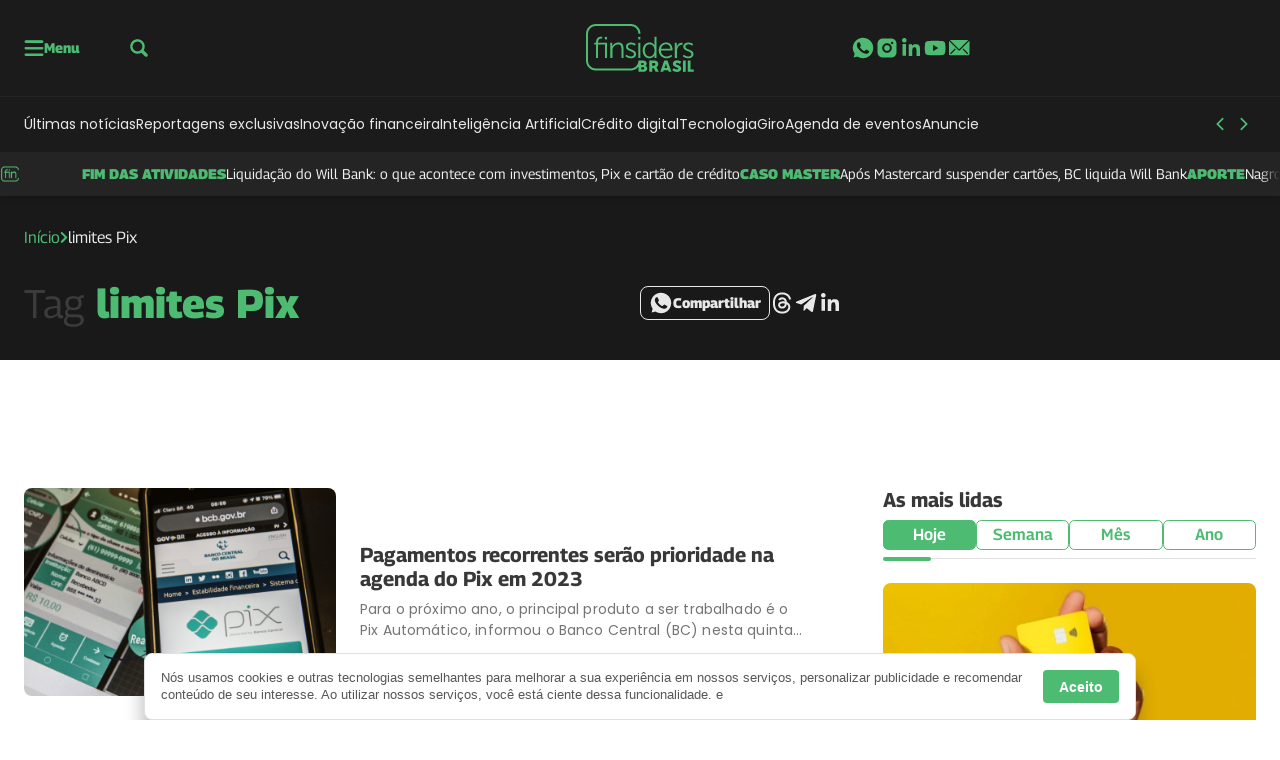

--- FILE ---
content_type: text/css
request_url: https://finsidersbrasil.com.br/wp-content/plugins/seox-publishers-addon-flash/assets/fonts/Georama/font.css?ver=3.3.0
body_size: 25
content:
/* vietnamese */
@font-face {
  font-family: 'Georama';
  font-style: normal;
  font-weight: 300;
  font-stretch: 100%;
  font-display: swap;
  src: url(./woff2/MCoMzAn438bIEyxFf6swMnNpvPcUwW4u4w5fJu5xEw.woff2) format('woff2');
  unicode-range: U+0102-0103, U+0110-0111, U+0128-0129, U+0168-0169, U+01A0-01A1, U+01AF-01B0, U+0300-0301, U+0303-0304, U+0308-0309, U+0323, U+0329, U+1EA0-1EF9, U+20AB;
}
/* latin-ext */
@font-face {
  font-family: 'Georama';
  font-style: normal;
  font-weight: 300;
  font-stretch: 100%;
  font-display: swap;
  src: url(./woff2/MCoMzAn438bIEyxFf6swMnNpvPcUwW4u4w5eJu5xEw.woff2) format('woff2');
  unicode-range: U+0100-02BA, U+02BD-02C5, U+02C7-02CC, U+02CE-02D7, U+02DD-02FF, U+0304, U+0308, U+0329, U+1D00-1DBF, U+1E00-1E9F, U+1EF2-1EFF, U+2020, U+20A0-20AB, U+20AD-20C0, U+2113, U+2C60-2C7F, U+A720-A7FF;
}
/* latin */
@font-face {
  font-family: 'Georama';
  font-style: normal;
  font-weight: 300;
  font-stretch: 100%;
  font-display: swap;
  src: url(./woff2/MCoMzAn438bIEyxFf6swMnNpvPcUwW4u4w5QJu4.woff2) format('woff2');
  unicode-range: U+0000-00FF, U+0131, U+0152-0153, U+02BB-02BC, U+02C6, U+02DA, U+02DC, U+0304, U+0308, U+0329, U+2000-206F, U+20AC, U+2122, U+2191, U+2193, U+2212, U+2215, U+FEFF, U+FFFD;
}
/* vietnamese */
@font-face {
  font-family: 'Georama';
  font-style: normal;
  font-weight: 400;
  font-stretch: 100%;
  font-display: swap;
  src: url(./woff2/MCoMzAn438bIEyxFf6swMnNpvPcUwW4u4w5fJu5xEw.woff2) format('woff2');
  unicode-range: U+0102-0103, U+0110-0111, U+0128-0129, U+0168-0169, U+01A0-01A1, U+01AF-01B0, U+0300-0301, U+0303-0304, U+0308-0309, U+0323, U+0329, U+1EA0-1EF9, U+20AB;
}
/* latin-ext */
@font-face {
  font-family: 'Georama';
  font-style: normal;
  font-weight: 400;
  font-stretch: 100%;
  font-display: swap;
  src: url(./woff2/MCoMzAn438bIEyxFf6swMnNpvPcUwW4u4w5eJu5xEw.woff2) format('woff2');
  unicode-range: U+0100-02BA, U+02BD-02C5, U+02C7-02CC, U+02CE-02D7, U+02DD-02FF, U+0304, U+0308, U+0329, U+1D00-1DBF, U+1E00-1E9F, U+1EF2-1EFF, U+2020, U+20A0-20AB, U+20AD-20C0, U+2113, U+2C60-2C7F, U+A720-A7FF;
}
/* latin */
@font-face {
  font-family: 'Georama';
  font-style: normal;
  font-weight: 400;
  font-stretch: 100%;
  font-display: swap;
  src: url(./woff2/MCoMzAn438bIEyxFf6swMnNpvPcUwW4u4w5QJu4.woff2) format('woff2');
  unicode-range: U+0000-00FF, U+0131, U+0152-0153, U+02BB-02BC, U+02C6, U+02DA, U+02DC, U+0304, U+0308, U+0329, U+2000-206F, U+20AC, U+2122, U+2191, U+2193, U+2212, U+2215, U+FEFF, U+FFFD;
}
/* vietnamese */
@font-face {
  font-family: 'Georama';
  font-style: normal;
  font-weight: 500;
  font-stretch: 100%;
  font-display: swap;
  src: url(./woff2/MCoMzAn438bIEyxFf6swMnNpvPcUwW4u4w5fJu5xEw.woff2) format('woff2');
  unicode-range: U+0102-0103, U+0110-0111, U+0128-0129, U+0168-0169, U+01A0-01A1, U+01AF-01B0, U+0300-0301, U+0303-0304, U+0308-0309, U+0323, U+0329, U+1EA0-1EF9, U+20AB;
}
/* latin-ext */
@font-face {
  font-family: 'Georama';
  font-style: normal;
  font-weight: 500;
  font-stretch: 100%;
  font-display: swap;
  src: url(./woff2/MCoMzAn438bIEyxFf6swMnNpvPcUwW4u4w5eJu5xEw.woff2) format('woff2');
  unicode-range: U+0100-02BA, U+02BD-02C5, U+02C7-02CC, U+02CE-02D7, U+02DD-02FF, U+0304, U+0308, U+0329, U+1D00-1DBF, U+1E00-1E9F, U+1EF2-1EFF, U+2020, U+20A0-20AB, U+20AD-20C0, U+2113, U+2C60-2C7F, U+A720-A7FF;
}
/* latin */
@font-face {
  font-family: 'Georama';
  font-style: normal;
  font-weight: 500;
  font-stretch: 100%;
  font-display: swap;
  src: url(./woff2/MCoMzAn438bIEyxFf6swMnNpvPcUwW4u4w5QJu4.woff2) format('woff2');
  unicode-range: U+0000-00FF, U+0131, U+0152-0153, U+02BB-02BC, U+02C6, U+02DA, U+02DC, U+0304, U+0308, U+0329, U+2000-206F, U+20AC, U+2122, U+2191, U+2193, U+2212, U+2215, U+FEFF, U+FFFD;
}
/* vietnamese */
@font-face {
  font-family: 'Georama';
  font-style: normal;
  font-weight: 600;
  font-stretch: 100%;
  font-display: swap;
  src: url(./woff2/MCoMzAn438bIEyxFf6swMnNpvPcUwW4u4w5fJu5xEw.woff2) format('woff2');
  unicode-range: U+0102-0103, U+0110-0111, U+0128-0129, U+0168-0169, U+01A0-01A1, U+01AF-01B0, U+0300-0301, U+0303-0304, U+0308-0309, U+0323, U+0329, U+1EA0-1EF9, U+20AB;
}
/* latin-ext */
@font-face {
  font-family: 'Georama';
  font-style: normal;
  font-weight: 600;
  font-stretch: 100%;
  font-display: swap;
  src: url(./woff2/MCoMzAn438bIEyxFf6swMnNpvPcUwW4u4w5eJu5xEw.woff2) format('woff2');
  unicode-range: U+0100-02BA, U+02BD-02C5, U+02C7-02CC, U+02CE-02D7, U+02DD-02FF, U+0304, U+0308, U+0329, U+1D00-1DBF, U+1E00-1E9F, U+1EF2-1EFF, U+2020, U+20A0-20AB, U+20AD-20C0, U+2113, U+2C60-2C7F, U+A720-A7FF;
}
/* latin */
@font-face {
  font-family: 'Georama';
  font-style: normal;
  font-weight: 600;
  font-stretch: 100%;
  font-display: swap;
  src: url(./woff2/MCoMzAn438bIEyxFf6swMnNpvPcUwW4u4w5QJu4.woff2) format('woff2');
  unicode-range: U+0000-00FF, U+0131, U+0152-0153, U+02BB-02BC, U+02C6, U+02DA, U+02DC, U+0304, U+0308, U+0329, U+2000-206F, U+20AC, U+2122, U+2191, U+2193, U+2212, U+2215, U+FEFF, U+FFFD;
}
/* vietnamese */
@font-face {
  font-family: 'Georama';
  font-style: normal;
  font-weight: 700;
  font-stretch: 100%;
  font-display: swap;
  src: url(./woff2/MCoMzAn438bIEyxFf6swMnNpvPcUwW4u4w5fJu5xEw.woff2) format('woff2');
  unicode-range: U+0102-0103, U+0110-0111, U+0128-0129, U+0168-0169, U+01A0-01A1, U+01AF-01B0, U+0300-0301, U+0303-0304, U+0308-0309, U+0323, U+0329, U+1EA0-1EF9, U+20AB;
}
/* latin-ext */
@font-face {
  font-family: 'Georama';
  font-style: normal;
  font-weight: 700;
  font-stretch: 100%;
  font-display: swap;
  src: url(./woff2/MCoMzAn438bIEyxFf6swMnNpvPcUwW4u4w5eJu5xEw.woff2) format('woff2');
  unicode-range: U+0100-02BA, U+02BD-02C5, U+02C7-02CC, U+02CE-02D7, U+02DD-02FF, U+0304, U+0308, U+0329, U+1D00-1DBF, U+1E00-1E9F, U+1EF2-1EFF, U+2020, U+20A0-20AB, U+20AD-20C0, U+2113, U+2C60-2C7F, U+A720-A7FF;
}
/* latin */
@font-face {
  font-family: 'Georama';
  font-style: normal;
  font-weight: 700;
  font-stretch: 100%;
  font-display: swap;
  src: url(./woff2/MCoMzAn438bIEyxFf6swMnNpvPcUwW4u4w5QJu4.woff2) format('woff2');
  unicode-range: U+0000-00FF, U+0131, U+0152-0153, U+02BB-02BC, U+02C6, U+02DA, U+02DC, U+0304, U+0308, U+0329, U+2000-206F, U+20AC, U+2122, U+2191, U+2193, U+2212, U+2215, U+FEFF, U+FFFD;
}
/* vietnamese */
@font-face {
  font-family: 'Georama';
  font-style: normal;
  font-weight: 800;
  font-stretch: 100%;
  font-display: swap;
  src: url(./woff2/MCoMzAn438bIEyxFf6swMnNpvPcUwW4u4w5fJu5xEw.woff2) format('woff2');
  unicode-range: U+0102-0103, U+0110-0111, U+0128-0129, U+0168-0169, U+01A0-01A1, U+01AF-01B0, U+0300-0301, U+0303-0304, U+0308-0309, U+0323, U+0329, U+1EA0-1EF9, U+20AB;
}
/* latin-ext */
@font-face {
  font-family: 'Georama';
  font-style: normal;
  font-weight: 800;
  font-stretch: 100%;
  font-display: swap;
  src: url(./woff2/MCoMzAn438bIEyxFf6swMnNpvPcUwW4u4w5eJu5xEw.woff2) format('woff2');
  unicode-range: U+0100-02BA, U+02BD-02C5, U+02C7-02CC, U+02CE-02D7, U+02DD-02FF, U+0304, U+0308, U+0329, U+1D00-1DBF, U+1E00-1E9F, U+1EF2-1EFF, U+2020, U+20A0-20AB, U+20AD-20C0, U+2113, U+2C60-2C7F, U+A720-A7FF;
}
/* latin */
@font-face {
  font-family: 'Georama';
  font-style: normal;
  font-weight: 800;
  font-stretch: 100%;
  font-display: swap;
  src: url(./woff2/MCoMzAn438bIEyxFf6swMnNpvPcUwW4u4w5QJu4.woff2) format('woff2');
  unicode-range: U+0000-00FF, U+0131, U+0152-0153, U+02BB-02BC, U+02C6, U+02DA, U+02DC, U+0304, U+0308, U+0329, U+2000-206F, U+20AC, U+2122, U+2191, U+2193, U+2212, U+2215, U+FEFF, U+FFFD;
}
/* vietnamese */
@font-face {
  font-family: 'Georama';
  font-style: normal;
  font-weight: 900;
  font-stretch: 100%;
  font-display: swap;
  src: url(./woff2/MCoMzAn438bIEyxFf6swMnNpvPcUwW4u4w5fJu5xEw.woff2) format('woff2');
  unicode-range: U+0102-0103, U+0110-0111, U+0128-0129, U+0168-0169, U+01A0-01A1, U+01AF-01B0, U+0300-0301, U+0303-0304, U+0308-0309, U+0323, U+0329, U+1EA0-1EF9, U+20AB;
}
/* latin-ext */
@font-face {
  font-family: 'Georama';
  font-style: normal;
  font-weight: 900;
  font-stretch: 100%;
  font-display: swap;
  src: url(./woff2/MCoMzAn438bIEyxFf6swMnNpvPcUwW4u4w5eJu5xEw.woff2) format('woff2');
  unicode-range: U+0100-02BA, U+02BD-02C5, U+02C7-02CC, U+02CE-02D7, U+02DD-02FF, U+0304, U+0308, U+0329, U+1D00-1DBF, U+1E00-1E9F, U+1EF2-1EFF, U+2020, U+20A0-20AB, U+20AD-20C0, U+2113, U+2C60-2C7F, U+A720-A7FF;
}
/* latin */
@font-face {
  font-family: 'Georama';
  font-style: normal;
  font-weight: 900;
  font-stretch: 100%;
  font-display: swap;
  src: url(./woff2/MCoMzAn438bIEyxFf6swMnNpvPcUwW4u4w5QJu4.woff2) format('woff2');
  unicode-range: U+0000-00FF, U+0131, U+0152-0153, U+02BB-02BC, U+02C6, U+02DA, U+02DC, U+0304, U+0308, U+0329, U+2000-206F, U+20AC, U+2122, U+2191, U+2193, U+2212, U+2215, U+FEFF, U+FFFD;
}


--- FILE ---
content_type: text/css
request_url: https://finsidersbrasil.com.br/wp-content/plugins/seox-publishers-addon-navbars/assets/css/dist/style.css?ver=2.0.2
body_size: -399
content:
header .header-nav-controls button{width:24px;height:24px}header .header-nav .menu-links ul a{line-height:24px;min-height:24px;display:inline-block}


--- FILE ---
content_type: application/javascript
request_url: https://finsidersbrasil.com.br/wp-content/themes/seox-theme-publishers/assets/js/dist/public/main.js?ver=3.1.11
body_size: 1770
content:
!function(){var e={221:function(){document.addEventListener("DOMContentLoaded",function(){var e=document.querySelectorAll(".btn-search-open");if(0!==e.length){var t=document.querySelector("#search-modal");if(0!==t.length){var n=t.querySelector("form input"),r=t.querySelector(".btn-search-close"),o=t.querySelector(".search-modal-overlay");if(0!==n.length){var i=document.body;e.forEach(function(e){e.addEventListener("click",function(){t.style.display="flex",i.style.overflow="hidden",n.focus()}),o.addEventListener("click",function(){a()}),r.addEventListener("click",function(){a()}),document.addEventListener("keydown",function(e){"Escape"===e.key&&a()})})}}}function a(){t.style.display="none",i.style.overflow="auto"}})},548:function(){document.addEventListener("DOMContentLoaded",function(){var e,t=document.querySelector(".widget-date-time");if(t){var n=t.querySelector(".date-time-updater"),r=t.querySelector(".skeleton-element");if(n){var o=n.getAttribute("data-date-format")||"",i=(n.getAttribute("data-hour-format")||"").replace("\\",""),a=n.getAttribute("data-value-label")||"",l=((e=t.querySelector(".value-label"))||((e=document.createElement("span")).className="d-flex",n.appendChild(e)),e);c(),setInterval(c,1e3),null==r||r.remove()}}function c(){var e=new Date,t=o.replace("d",String(e.getDate()).padStart(2,"0")).replace("m",String(e.getMonth()+1).padStart(2,"0")).replace("Y",e.getFullYear()).replace("M",e.toLocaleString("pt-BR",{month:"short"})),n=i.replace("H",String(e.getHours()).padStart(2,"0")).replace(/i|m/,String(e.getMinutes()).padStart(2,"0")).replace("s",String(e.getSeconds()).padStart(2,"0"));l.innerHTML=a.replace(" ","&nbsp;").replace("[hour]",'<span class="hour d-none lg:d-block">'.concat(n,"</span>")).replace("[date]",'<span class="date">'.concat(t,"</span>"))}})},864:function(){document.addEventListener("DOMContentLoaded",function(){var e=document.querySelector(".offcanvas"),t=null==e?void 0:e.querySelector("#menu-cascade"),n=null==e?void 0:e.querySelector(".menu-cascade > ul"),r=null==t?void 0:t.querySelectorAll(".menu-cascade ul li .subitems"),o=document.querySelector("header .btn-toggle-menu"),i=null==e?void 0:e.querySelector(".btn-close"),a=document.querySelector(".offcanvas-shadow"),l=document.body;if(e&&t&&n){var c=!1,u=function(){e.classList.remove("open"),a.style.display="none",l.style.overflow="auto"};null==o||o.addEventListener("click",function(){e.classList.add("open"),a.style.display="block",l.style.overflow="hidden",c||(window.initializeSidebar("left"),c=!0)}),null==i||i.addEventListener("click",u),null==a||a.addEventListener("click",u);var d=function(e){var r=arguments.length>1&&void 0!==arguments[1]?arguments[1]:n;r.style.width="".concat(t.offsetWidth,"px"),r.style.transform="translateX(".concat(e,"px)")};window.initializeSidebar=function(e){if(n){var o=t.offsetWidth;n.style.width="".concat(o,"px"),r.forEach(function(e){return d(o,e)}),t.querySelectorAll(".menu-cascade span").forEach(function(r){var o,i=r.nextElementSibling,a=null==i||null===(o=i.classList)||void 0===o?void 0:o.contains("subitems"),l=null==i?void 0:i.querySelector("button");a&&function(e){var r=e.targetMenu,o=e.position;e.triggerElement.addEventListener("click",function(){if("block"!==r.style.display){r.style.display="block";var e=t.offsetWidth,i=n.getBoundingClientRect(),a="left"===o?i.left-e:i.right-document.body.offsetWidth-e;t.scrollTo(0,0),t.style.overflowY=r.offsetHeight<t.offsetHeight?"hidden":"auto",d(a)}})}({triggerElement:r,targetMenu:i,position:e}),l&&function(e){var r=e.targetMenu,o=e.position;e.triggerElement.addEventListener("click",function(e){e.target.disabled=!0;var i=t.offsetWidth,a=n.getBoundingClientRect(),l="left"===o?a.left+i:a.right-document.body.offsetWidth+i;d(l);var c=r.parentNode.closest(".subitems"),u=c?c.offsetHeight:t.offsetHeight;t.style.overflowY=u>=t.offsetHeight?"auto":"hidden",setTimeout(function(){r.style.display="none",e.target.removeAttribute("disabled")},300)})}({triggerElement:l,targetMenu:i,position:e})})}}}})},977:function(){function e(t){return e="function"==typeof Symbol&&"symbol"==typeof Symbol.iterator?function(e){return typeof e}:function(e){return e&&"function"==typeof Symbol&&e.constructor===Symbol&&e!==Symbol.prototype?"symbol":typeof e},e(t)}function t(e,t){var n=Object.keys(e);if(Object.getOwnPropertySymbols){var r=Object.getOwnPropertySymbols(e);t&&(r=r.filter(function(t){return Object.getOwnPropertyDescriptor(e,t).enumerable})),n.push.apply(n,r)}return n}function n(e){for(var n=1;n<arguments.length;n++){var o=null!=arguments[n]?arguments[n]:{};n%2?t(Object(o),!0).forEach(function(t){r(e,t,o[t])}):Object.getOwnPropertyDescriptors?Object.defineProperties(e,Object.getOwnPropertyDescriptors(o)):t(Object(o)).forEach(function(t){Object.defineProperty(e,t,Object.getOwnPropertyDescriptor(o,t))})}return e}function r(t,n,r){return(n=function(t){var n=function(t){if("object"!=e(t)||!t)return t;var n=t[Symbol.toPrimitive];if(void 0!==n){var r=n.call(t,"string");if("object"!=e(r))return r;throw new TypeError("@@toPrimitive must return a primitive value.")}return String(t)}(t);return"symbol"==e(n)?n:n+""}(n))in t?Object.defineProperty(t,n,{value:r,enumerable:!0,configurable:!0,writable:!0}):t[n]=r,t}document.addEventListener("DOMContentLoaded",function(){if("undefined"!=typeof Swiper){var e=document.querySelectorAll("[data-swiper]");e.forEach(function(e,t){e.getAttribute("id")||e.setAttribute("id","seox-swiper-js-".concat(t))}),e.forEach(function(e){var t=e.getAttribute("data-swiper");if(t){var r=e.getAttribute("data-swiper-min-width")||null,o=e.getAttribute("data-swiper-max-width")||null,i=window.innerWidth;if(!(r&&i<r||o&&i>o)){var a="#".concat(e.getAttribute("id")),l=JSON.parse(t),c={a11y:{notificationClass:"d-none",slideLabelMessage:!1,slideRole:!1}};(e.querySelectorAll(".section-control-left")||[]).length>0&&(c.navigation={nextEl:".section-control-right",prevEl:".section-control-left"});var u=n(n({},c),l);new Swiper(a,u)}}})}})}},t={};function n(r){var o=t[r];if(void 0!==o)return o.exports;var i=t[r]={exports:{}};return e[r](i,i.exports,n),i.exports}n.n=function(e){var t=e&&e.__esModule?function(){return e.default}:function(){return e};return n.d(t,{a:t}),t},n.d=function(e,t){for(var r in t)n.o(t,r)&&!n.o(e,r)&&Object.defineProperty(e,r,{enumerable:!0,get:t[r]})},n.o=function(e,t){return Object.prototype.hasOwnProperty.call(e,t)},function(){"use strict";n(864),n(221),n(977),n(548)}()}();

--- FILE ---
content_type: application/javascript
request_url: https://finsidersbrasil.com.br/wp-content/plugins/seox-publishers-addon-modal/assets/js/dist/public/render.js?ver=1.4.0
body_size: 3057
content:
(()=>{var t={277:()=>{function t(t,e){(null==e||e>t.length)&&(e=t.length);for(var n=0,r=new Array(e);n<e;n++)r[n]=t[n];return r}window.__modalRender=function(e){var n=e,r=null,o=null,i={high:10,normal:8,null:8,undefined:8,low:6};function a(t){var e=t.frequency,n="seox_addon_modal_".concat(t.id),r=new Date;if("always"===e)return!0;var o=localStorage.getItem(n);if(o){var i=new Date(o);switch(e){case"one_day_time":if(r-i<864e5)return!1;break;case"one_week_time":if(r-i<6048e5)return!1;break;case"one_time":return!1}}return!0}function c(t){switch(t.trigger.show){case"mouse_exit":/Mobi|Android/i.test(navigator.userAgent)?document.addEventListener("visibilitychange",(function e(){"visible"===document.visibilityState&&(l(t),document.removeEventListener("visibilitychange",e))})):document.addEventListener("mouseout",(function e(n){var r=window.innerWidth,o=window.innerHeight;n.relatedTarget&&"HTML"!==n.relatedTarget.nodeName||(n.clientY<=0||n.clientY>=o||n.clientX<=0||n.clientX>=r)&&(l(t),document.removeEventListener("mouseout",e))}));break;case"on_interaction":/Mobi|Android/i.test(navigator.userAgent)?document.addEventListener("touchstart",(function e(){l(t),document.removeEventListener("touchstart",e)})):document.addEventListener("mousemove",(function e(){l(t),document.removeEventListener("mousemove",e)}));break;case"on_click":var e=!1,n=t.trigger.target||document;if(n.includes("iframe")){var r=function(n){var r=document.createElement("div");r.style.position="relative",r.className="iframe-container",n.parentNode.insertBefore(r,n),r.appendChild(n);var o=document.createElement("div");o.className="iframe-overlay",o.style.position="absolute",o.style.top="0",o.style.left="0",o.style.width="100%",o.style.height="100%",o.style.backgroundColor="transparent",o.style.cursor="pointer",o.style.zIndex="1000",r.appendChild(o),o.addEventListener("click",(function(n){var r;e||(n.preventDefault(),n.stopPropagation(),!0!==(null===(r=t.trigger)||void 0===r?void 0:r.close_on_click)&&(e=!0),l(t),o.remove())}))};document.querySelectorAll(n).forEach(r),new MutationObserver((function(t){t.forEach((function(t){t.addedNodes.forEach((function(t){"IFRAME"===t.nodeName&&t.matches(n)&&r(t)}))}))})).observe(document.body,{childList:!0,subtree:!0})}else("string"==typeof n?document.querySelectorAll(n):[document]).forEach((function(n){n.addEventListener("click",(function(n){var r;e||(n.preventDefault(),!0!==(null===(r=t.trigger)||void 0===r?void 0:r.close_on_click)&&(e=!0),l(t))}))}));break;case"on_scroll":window.addEventListener("scroll",(function e(){l(t),window.removeEventListener("scroll",e)}));break;case"on_visible":var o=document.querySelector(t.trigger.target),i=t.trigger.percent/100;if(o){var a=new IntersectionObserver((function(e){e[0].isIntersecting&&(l(t),a.disconnect())}),{threshold:i||.1});a.observe(o)}break;case"on_load":var c=Number(t.trigger.delay)||0;c>0?setTimeout((function(){l(t)}),c):l(t);break;default:l(t)}}function l(t){var e,n,r="";switch(t.layout.type){case"image":r=function(t){var e=document.createElement("div");e.className="seox-addon-modal-wrapper";var n,r=t.layout.link.url,o='\n\t\t\t<img src="'.concat(t.layout.image_desktop,'" alt="').concat(t.title,'" class="modal-image d-none d-lg-block" />\n\t\t\t<img src="').concat(t.layout.image_mobile,'" alt="').concat(t.title,'" class="modal-image d-block d-lg-none" />\n\t\t');return n=r&&""!==r?'\n            <a href="'.concat(r,'" target="').concat(t.layout.link.target,'" rel="noopener noreferrer">\n\t\t\t\t\t\t\t\t').concat(o,"\n            </a>\n        "):o,e.innerHTML='\n        <div class="modal-content">\n            '.concat(n,"\n        </div>\n    "),e}(t);break;case"video":r=function(t){var e=document.createElement("div");return e.className="seox-addon-modal-wrapper",e.innerHTML='\n        <div class="modal-content" data-shorts="'.concat(t.layout.is_shorts,'">\n            <iframe title="').concat(t.title,'" loading="lazy" class="modal-video" width="560" height="315"\n\t\t\t\t\t\tsrc="https://www.youtube.com/embed/').concat(t.layout.youtube_id,'?autoplay=1&controls=0&rel=0"\n\t\t\t\t\t\tframeborder="0" allow="autoplay; encrypted-media" allowfullscreen></iframe>\n        </div>\n    '),e}(t);break;case"script":r=function(t){var e=document.createElement("div");return e.className="seox-addon-modal-wrapper",e.innerHTML='\n        <div class="modal-content">\n           '.concat(t.layout.script,"\n        </div>\n    "),e}(t);break;case"shortcode":r=function(t){var e=document.createElement("div");if(e.className="seox-addon-modal-wrapper",e.innerHTML='\n        <div class="modal-content">\n           '.concat(t.layout.shortcode,"\n        </div>\n    "),void 0!==t.layout.script&&void 0!==t.layout.script.link&&void 0!==t.layout.script.id&&!document.getElementById(t.layout.script.id)){var n=document.createElement("script");n.src=t.layout.script.link,n.id=t.layout.script.id,n.async=!0,document.body.appendChild(n)}return e}(t)}r&&((n=document.createElement("link")).rel="stylesheet",n.media="all",n.id="publishers-addon-modal-css",n.href=publishersAddonModal.addonStyleUrl,document.head.appendChild(n),document.body.appendChild(r),setTimeout((function(){r.classList.add("show")}),100),!1!==(null===(e=t.trigger)||void 0===e?void 0:e.close_on_click)&&(setTimeout((function(){var t;r.querySelector(".modal-content").appendChild(((t=document.createElement("span")).className="close-modal",t.title="Fechar",t))}),1e3),r.addEventListener("click",(function(e){(e.target===r||e.target.classList.contains("close-modal"))&&(r.remove(),function(t){var e="seox_addon_modal_".concat(t.id),n=new Date,r=new Date(n.getTime()-6e4*n.getTimezoneOffset()).toISOString().slice(0,19);localStorage.setItem(e,r)}(t))}))))}n.list.sort((function(t,e){var n,r,o,a,c="on_click"===(null==t||null===(n=t.modal)||void 0===n||null===(n=n.trigger)||void 0===n?void 0:n.show)?1:0,l="on_click"===(null==e||null===(r=e.modal)||void 0===r||null===(r=r.trigger)||void 0===r?void 0:r.show)?1:0;if(c!==l)return l-c;var s=null!==(o=i[t.priority])&&void 0!==o?o:8;return(null!==(a=i[e.priority])&&void 0!==a?a:8)-s})),console.log("[SEOX_MODAL] DATA: ",n),function(e){var n,i=function(e,n){var r="undefined"!=typeof Symbol&&e[Symbol.iterator]||e["@@iterator"];if(!r){if(Array.isArray(e)||(r=function(e,n){if(e){if("string"==typeof e)return t(e,n);var r=Object.prototype.toString.call(e).slice(8,-1);return"Object"===r&&e.constructor&&(r=e.constructor.name),"Map"===r||"Set"===r?Array.from(e):"Arguments"===r||/^(?:Ui|I)nt(?:8|16|32)(?:Clamped)?Array$/.test(r)?t(e,n):void 0}}(e))||n&&e&&"number"==typeof e.length){r&&(e=r);var o=0,i=function(){};return{s:i,n:function(){return o>=e.length?{done:!0}:{done:!1,value:e[o++]}},e:function(t){throw t},f:i}}throw new TypeError("Invalid attempt to iterate non-iterable instance.\nIn order to be iterable, non-array objects must have a [Symbol.iterator]() method.")}var a,c=!0,l=!1;return{s:function(){r=r.call(e)},n:function(){var t=r.next();return c=t.done,t},e:function(t){l=!0,a=t},f:function(){try{c||null==r.return||r.return()}finally{if(l)throw a}}}}(e.list.filter((function(t){return function(t,e){var n=t.show_in;if(e.includes("single")){if(!n.in.all_posts&&!n.in.custom)return!1;if(n.in.all_posts&&!n.in.custom)return!0;var i,a,c,l,s;if(Array.isArray(n.not_in.posts_list)&&null!==(i=n.not_in.posts_list)&&void 0!==i&&i.some((function(t){return e.includes("postid-".concat(t))})))return!1;if(Array.isArray(n.not_in.posts_category)&&null!==(a=n.not_in.posts_category)&&void 0!==a&&a.includes(r))return!1;if(n.in.all_posts)return!0;if(Array.isArray(n.in.categories_list)&&n.in.categories_posts&&null!==(c=n.in.categories_list)&&void 0!==c&&c.some((function(t){return r===Number(t)})))return!0;if(Array.isArray(n.in.tags_list)&&n.in.tags_posts&&null!==(l=n.in.tags_list)&&void 0!==l&&l.some((function(t){return o.includes(t)})))return!0;if(Array.isArray(n.in.posts_list)&&null!==(s=n.in.posts_list)&&void 0!==s&&s.some((function(t){return e.includes("postid-".concat(t))})))return!0}if(e.includes("page")){if(!n.in.all_posts&&!n.in.custom)return!1;if(n.in.all_posts&&!n.in.custom)return!0;var u,d;if(Array.isArray(n.not_in.posts_list)&&null!==(u=n.not_in.posts_list)&&void 0!==u&&u.some((function(t){return e.includes("page-id-".concat(t))})))return!1;if(n.in.all_posts)return!0;if(Array.isArray(n.in.posts_list)&&null!==(d=n.in.posts_list)&&void 0!==d&&d.some((function(t){return e.includes("page-id-".concat(t))})))return!0}if(e.includes("archive")){if(!n.in.all_categories&&!n.in.custom)return!1;if(n.in.all_categories&&!n.in.custom)return!0;var m,v,f,g;if(Array.isArray(n.not_in.categories_list)&&null!==(m=n.not_in.categories_list)&&void 0!==m&&m.some((function(t){return e.includes("category-".concat(t))})))return!1;if(Array.isArray(n.not_in.tags_list)&&null!==(v=n.not_in.tags_list)&&void 0!==v&&v.some((function(t){return e.includes("tag-".concat(t))})))return!1;if(n.in.all_categories)return!0;if(Array.isArray(n.in.categories_list)&&null!==(f=n.in.categories_list)&&void 0!==f&&f.some((function(t){return e.includes("category-".concat(t))})))return!0;if(Array.isArray(n.in.tags_list)&&null!==(g=n.in.tags_list)&&void 0!==g&&g.some((function(t){return e.includes("tag-".concat(t))})))return!0}return!(!e.includes("blog")||!n.in.blog)||!(!e.includes("home")||!n.in.home)}(t,(i=document.body.classList,a="",i.contains("archive")?(a="archive",i.forEach((function(t){/tag-\d+|category-\d+/.test(t)&&(a+=" ".concat(t))}))):i.contains("blog")?a="blog":i.contains("home")?a="home":i.contains("single")?(a="single",r=function(){var t=document.querySelector("main");if(t){var e=t.getAttribute("data-post-category");return Number(e)}return null}(),n=null===(e=document.querySelector("main"))||void 0===e?void 0:e.getAttribute("data-post-tags"),o=n?n.split(",").map(Number):[],i.forEach((function(t){/postid-\d+/.test(t)&&(a+=" ".concat(t))}))):i.contains("page")&&(a="page",i.forEach((function(t){/page-id-\d+/.test(t)&&(a+=" ".concat(t))}))),a.trim()));var e,n,i,a})));try{for(i.s();!(n=i.n()).done;){var l=n.value;if(a(l)){var s;if(c(l),"on_click"===(null==l||null===(s=l.trigger)||void 0===s?void 0:s.show))continue;break}}}catch(t){i.e(t)}finally{i.f()}}(n)}}},e={};function n(r){var o=e[r];if(void 0!==o)return o.exports;var i=e[r]={exports:{}};return t[r](i,i.exports,n),i.exports}n.n=t=>{var e=t&&t.__esModule?()=>t.default:()=>t;return n.d(e,{a:e}),e},n.d=(t,e)=>{for(var r in e)n.o(e,r)&&!n.o(t,r)&&Object.defineProperty(t,r,{enumerable:!0,get:e[r]})},n.o=(t,e)=>Object.prototype.hasOwnProperty.call(t,e),(()=>{"use strict";n(277)})()})();